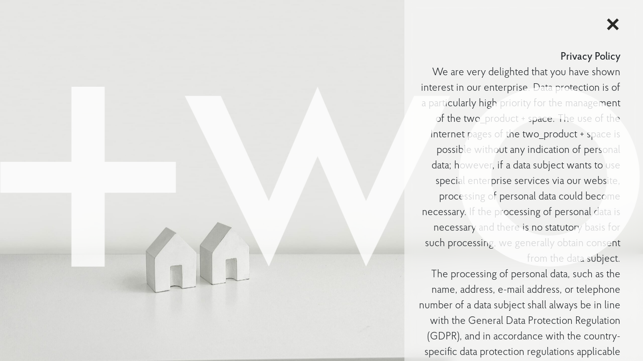

--- FILE ---
content_type: text/html; charset=UTF-8
request_url: https://two-space.com/en/privacy-4/
body_size: 13093
content:
<!DOCTYPE html>

<html
    lang="en-GB"    class=""
    style="padding-bottom: 0 !important;"
>

<head>
    <meta charset="UTF-8">
    <title>  privacy | two_space+product</title>
    <meta name="description" content="Wir sind ein interdisziplinäres Team aus Architekten, Innenarchitekten, Designern und gestalten nachhaltige Zukunftsszenarien für jede Art von Innen und Außenraum.">
    <meta name="viewport" content="width=device-width, initial-scale=1, user-scalable=no, shrink-to-fit=no">
    <link rel="pingback" href="https://two-space.com/xmlrpc.php">
    <link rel="apple-touch-icon" sizes="180x180" href="https://two-space.com/wp-content/themes/two/resources/img/favicon/apple-touch-icon.png">
    <link rel="icon" type="image/png" sizes="32x32" href="https://two-space.com/wp-content/themes/two/resources/img/favicon/favicon-32x32.png">
    <link rel="icon" type="image/png" sizes="16x16" href="https://two-space.com/wp-content/themes/two/resources/img/favicon/favicon-16x16.png">
    <link rel="manifest" href="https://two-space.com/wp-content/themes/two/resources/img/favicon/site.webmanifest">
    <link rel="mask-icon" href="https://two-space.com/wp-content/themes/two/resources/img/favicon/safari-pinned-tab.svg" color="#ffffff">
    <meta name="msapplication-TileColor" content="#ffffff">
    <meta name="theme-color" content="#ffffff">
<style id='global-styles-inline-css' type='text/css'>
:root{--wp--preset--aspect-ratio--square: 1;--wp--preset--aspect-ratio--4-3: 4/3;--wp--preset--aspect-ratio--3-4: 3/4;--wp--preset--aspect-ratio--3-2: 3/2;--wp--preset--aspect-ratio--2-3: 2/3;--wp--preset--aspect-ratio--16-9: 16/9;--wp--preset--aspect-ratio--9-16: 9/16;--wp--preset--color--black: #000000;--wp--preset--color--cyan-bluish-gray: #abb8c3;--wp--preset--color--white: #ffffff;--wp--preset--color--pale-pink: #f78da7;--wp--preset--color--vivid-red: #cf2e2e;--wp--preset--color--luminous-vivid-orange: #ff6900;--wp--preset--color--luminous-vivid-amber: #fcb900;--wp--preset--color--light-green-cyan: #7bdcb5;--wp--preset--color--vivid-green-cyan: #00d084;--wp--preset--color--pale-cyan-blue: #8ed1fc;--wp--preset--color--vivid-cyan-blue: #0693e3;--wp--preset--color--vivid-purple: #9b51e0;--wp--preset--gradient--vivid-cyan-blue-to-vivid-purple: linear-gradient(135deg,rgb(6,147,227) 0%,rgb(155,81,224) 100%);--wp--preset--gradient--light-green-cyan-to-vivid-green-cyan: linear-gradient(135deg,rgb(122,220,180) 0%,rgb(0,208,130) 100%);--wp--preset--gradient--luminous-vivid-amber-to-luminous-vivid-orange: linear-gradient(135deg,rgb(252,185,0) 0%,rgb(255,105,0) 100%);--wp--preset--gradient--luminous-vivid-orange-to-vivid-red: linear-gradient(135deg,rgb(255,105,0) 0%,rgb(207,46,46) 100%);--wp--preset--gradient--very-light-gray-to-cyan-bluish-gray: linear-gradient(135deg,rgb(238,238,238) 0%,rgb(169,184,195) 100%);--wp--preset--gradient--cool-to-warm-spectrum: linear-gradient(135deg,rgb(74,234,220) 0%,rgb(151,120,209) 20%,rgb(207,42,186) 40%,rgb(238,44,130) 60%,rgb(251,105,98) 80%,rgb(254,248,76) 100%);--wp--preset--gradient--blush-light-purple: linear-gradient(135deg,rgb(255,206,236) 0%,rgb(152,150,240) 100%);--wp--preset--gradient--blush-bordeaux: linear-gradient(135deg,rgb(254,205,165) 0%,rgb(254,45,45) 50%,rgb(107,0,62) 100%);--wp--preset--gradient--luminous-dusk: linear-gradient(135deg,rgb(255,203,112) 0%,rgb(199,81,192) 50%,rgb(65,88,208) 100%);--wp--preset--gradient--pale-ocean: linear-gradient(135deg,rgb(255,245,203) 0%,rgb(182,227,212) 50%,rgb(51,167,181) 100%);--wp--preset--gradient--electric-grass: linear-gradient(135deg,rgb(202,248,128) 0%,rgb(113,206,126) 100%);--wp--preset--gradient--midnight: linear-gradient(135deg,rgb(2,3,129) 0%,rgb(40,116,252) 100%);--wp--preset--font-size--small: 13px;--wp--preset--font-size--medium: 20px;--wp--preset--font-size--large: 36px;--wp--preset--font-size--x-large: 42px;--wp--preset--spacing--20: 0.44rem;--wp--preset--spacing--30: 0.67rem;--wp--preset--spacing--40: 1rem;--wp--preset--spacing--50: 1.5rem;--wp--preset--spacing--60: 2.25rem;--wp--preset--spacing--70: 3.38rem;--wp--preset--spacing--80: 5.06rem;--wp--preset--shadow--natural: 6px 6px 9px rgba(0, 0, 0, 0.2);--wp--preset--shadow--deep: 12px 12px 50px rgba(0, 0, 0, 0.4);--wp--preset--shadow--sharp: 6px 6px 0px rgba(0, 0, 0, 0.2);--wp--preset--shadow--outlined: 6px 6px 0px -3px rgb(255, 255, 255), 6px 6px rgb(0, 0, 0);--wp--preset--shadow--crisp: 6px 6px 0px rgb(0, 0, 0);}:where(.is-layout-flex){gap: 0.5em;}:where(.is-layout-grid){gap: 0.5em;}body .is-layout-flex{display: flex;}.is-layout-flex{flex-wrap: wrap;align-items: center;}.is-layout-flex > :is(*, div){margin: 0;}body .is-layout-grid{display: grid;}.is-layout-grid > :is(*, div){margin: 0;}:where(.wp-block-columns.is-layout-flex){gap: 2em;}:where(.wp-block-columns.is-layout-grid){gap: 2em;}:where(.wp-block-post-template.is-layout-flex){gap: 1.25em;}:where(.wp-block-post-template.is-layout-grid){gap: 1.25em;}.has-black-color{color: var(--wp--preset--color--black) !important;}.has-cyan-bluish-gray-color{color: var(--wp--preset--color--cyan-bluish-gray) !important;}.has-white-color{color: var(--wp--preset--color--white) !important;}.has-pale-pink-color{color: var(--wp--preset--color--pale-pink) !important;}.has-vivid-red-color{color: var(--wp--preset--color--vivid-red) !important;}.has-luminous-vivid-orange-color{color: var(--wp--preset--color--luminous-vivid-orange) !important;}.has-luminous-vivid-amber-color{color: var(--wp--preset--color--luminous-vivid-amber) !important;}.has-light-green-cyan-color{color: var(--wp--preset--color--light-green-cyan) !important;}.has-vivid-green-cyan-color{color: var(--wp--preset--color--vivid-green-cyan) !important;}.has-pale-cyan-blue-color{color: var(--wp--preset--color--pale-cyan-blue) !important;}.has-vivid-cyan-blue-color{color: var(--wp--preset--color--vivid-cyan-blue) !important;}.has-vivid-purple-color{color: var(--wp--preset--color--vivid-purple) !important;}.has-black-background-color{background-color: var(--wp--preset--color--black) !important;}.has-cyan-bluish-gray-background-color{background-color: var(--wp--preset--color--cyan-bluish-gray) !important;}.has-white-background-color{background-color: var(--wp--preset--color--white) !important;}.has-pale-pink-background-color{background-color: var(--wp--preset--color--pale-pink) !important;}.has-vivid-red-background-color{background-color: var(--wp--preset--color--vivid-red) !important;}.has-luminous-vivid-orange-background-color{background-color: var(--wp--preset--color--luminous-vivid-orange) !important;}.has-luminous-vivid-amber-background-color{background-color: var(--wp--preset--color--luminous-vivid-amber) !important;}.has-light-green-cyan-background-color{background-color: var(--wp--preset--color--light-green-cyan) !important;}.has-vivid-green-cyan-background-color{background-color: var(--wp--preset--color--vivid-green-cyan) !important;}.has-pale-cyan-blue-background-color{background-color: var(--wp--preset--color--pale-cyan-blue) !important;}.has-vivid-cyan-blue-background-color{background-color: var(--wp--preset--color--vivid-cyan-blue) !important;}.has-vivid-purple-background-color{background-color: var(--wp--preset--color--vivid-purple) !important;}.has-black-border-color{border-color: var(--wp--preset--color--black) !important;}.has-cyan-bluish-gray-border-color{border-color: var(--wp--preset--color--cyan-bluish-gray) !important;}.has-white-border-color{border-color: var(--wp--preset--color--white) !important;}.has-pale-pink-border-color{border-color: var(--wp--preset--color--pale-pink) !important;}.has-vivid-red-border-color{border-color: var(--wp--preset--color--vivid-red) !important;}.has-luminous-vivid-orange-border-color{border-color: var(--wp--preset--color--luminous-vivid-orange) !important;}.has-luminous-vivid-amber-border-color{border-color: var(--wp--preset--color--luminous-vivid-amber) !important;}.has-light-green-cyan-border-color{border-color: var(--wp--preset--color--light-green-cyan) !important;}.has-vivid-green-cyan-border-color{border-color: var(--wp--preset--color--vivid-green-cyan) !important;}.has-pale-cyan-blue-border-color{border-color: var(--wp--preset--color--pale-cyan-blue) !important;}.has-vivid-cyan-blue-border-color{border-color: var(--wp--preset--color--vivid-cyan-blue) !important;}.has-vivid-purple-border-color{border-color: var(--wp--preset--color--vivid-purple) !important;}.has-vivid-cyan-blue-to-vivid-purple-gradient-background{background: var(--wp--preset--gradient--vivid-cyan-blue-to-vivid-purple) !important;}.has-light-green-cyan-to-vivid-green-cyan-gradient-background{background: var(--wp--preset--gradient--light-green-cyan-to-vivid-green-cyan) !important;}.has-luminous-vivid-amber-to-luminous-vivid-orange-gradient-background{background: var(--wp--preset--gradient--luminous-vivid-amber-to-luminous-vivid-orange) !important;}.has-luminous-vivid-orange-to-vivid-red-gradient-background{background: var(--wp--preset--gradient--luminous-vivid-orange-to-vivid-red) !important;}.has-very-light-gray-to-cyan-bluish-gray-gradient-background{background: var(--wp--preset--gradient--very-light-gray-to-cyan-bluish-gray) !important;}.has-cool-to-warm-spectrum-gradient-background{background: var(--wp--preset--gradient--cool-to-warm-spectrum) !important;}.has-blush-light-purple-gradient-background{background: var(--wp--preset--gradient--blush-light-purple) !important;}.has-blush-bordeaux-gradient-background{background: var(--wp--preset--gradient--blush-bordeaux) !important;}.has-luminous-dusk-gradient-background{background: var(--wp--preset--gradient--luminous-dusk) !important;}.has-pale-ocean-gradient-background{background: var(--wp--preset--gradient--pale-ocean) !important;}.has-electric-grass-gradient-background{background: var(--wp--preset--gradient--electric-grass) !important;}.has-midnight-gradient-background{background: var(--wp--preset--gradient--midnight) !important;}.has-small-font-size{font-size: var(--wp--preset--font-size--small) !important;}.has-medium-font-size{font-size: var(--wp--preset--font-size--medium) !important;}.has-large-font-size{font-size: var(--wp--preset--font-size--large) !important;}.has-x-large-font-size{font-size: var(--wp--preset--font-size--x-large) !important;}
/*# sourceURL=global-styles-inline-css */
</style>
<link rel='stylesheet' id='typerocket-styles-redactor-css' href='https://two-space.com/wp-content/mu-plugins/typerocket-pro-v5/typerocket/wordpress/assets/typerocket/css/redactor.css?id=e30202fb48f7aae8b168&#038;ver=6.9' type='text/css' media='all' />
</head>
<title>privacy &#8211; two_space+product</title>
<meta name='robots' content='max-image-preview:large' />
<link rel="canonical" href="https://two-space.com/en/privacy-4/" />
<meta property="og:type" content="article" /><meta property="og:url" content="https://two-space.com/en/privacy-4/" /><meta name="twitter:card" content="summary" />
<link rel="alternate" type="application/rss+xml" title="two_space+product &raquo; privacy Comments Feed" href="https://two-space.com/en/privacy-4/feed/" />
<link rel="alternate" title="oEmbed (JSON)" type="application/json+oembed" href="https://two-space.com/wp-json/oembed/1.0/embed?url=https%3A%2F%2Ftwo-space.com%2Fen%2Fprivacy-4%2F" />
<link rel="alternate" title="oEmbed (XML)" type="text/xml+oembed" href="https://two-space.com/wp-json/oembed/1.0/embed?url=https%3A%2F%2Ftwo-space.com%2Fen%2Fprivacy-4%2F&#038;format=xml" />
<style id='wp-img-auto-sizes-contain-inline-css' type='text/css'>
img:is([sizes=auto i],[sizes^="auto," i]){contain-intrinsic-size:3000px 1500px}
/*# sourceURL=wp-img-auto-sizes-contain-inline-css */
</style>
<style id='wp-emoji-styles-inline-css' type='text/css'>

	img.wp-smiley, img.emoji {
		display: inline !important;
		border: none !important;
		box-shadow: none !important;
		height: 1em !important;
		width: 1em !important;
		margin: 0 0.07em !important;
		vertical-align: -0.1em !important;
		background: none !important;
		padding: 0 !important;
	}
/*# sourceURL=wp-emoji-styles-inline-css */
</style>
<style id='classic-theme-styles-inline-css' type='text/css'>
/*! This file is auto-generated */
.wp-block-button__link{color:#fff;background-color:#32373c;border-radius:9999px;box-shadow:none;text-decoration:none;padding:calc(.667em + 2px) calc(1.333em + 2px);font-size:1.125em}.wp-block-file__button{background:#32373c;color:#fff;text-decoration:none}
/*# sourceURL=/wp-includes/css/classic-themes.min.css */
</style>
<link rel='stylesheet' id='main-style-css' href='https://two-space.com/wp-content/themes/two/public/theme/theme.css?ver=6.9' type='text/css' media='all' />
<script type="text/javascript" src="https://two-space.com/wp-content/mu-plugins/typerocket-pro-v5/typerocket/wordpress/assets/typerocket/js/global.js?id=299b31f67ab20381e7c4&amp;ver=6.9" id="typerocket-scripts-global-js"></script>
<link rel="https://api.w.org/" href="https://two-space.com/wp-json/" /><link rel="alternate" title="JSON" type="application/json" href="https://two-space.com/wp-json/wp/v2/pages/2177" /><link rel="EditURI" type="application/rsd+xml" title="RSD" href="https://two-space.com/xmlrpc.php?rsd" />
<meta name="generator" content="WordPress 6.9" />
<link rel='shortlink' href='https://two-space.com/?p=2177' />
<!-- start Simple Custom CSS and JS -->
<style type="text/css">
/**
.post__info { max-width:476px}
.post__info-inner {padding: 0 33px 24px;}
.post__content .read-more-button {bottom: -40px;}

#zp-burger {right:40px!important;}
#zp-navigation .navigation-inner {padding-right:48px;}
**/</style>
<!-- end Simple Custom CSS and JS -->
<script>window.trHelpers = {site_uri: "https://two-space.com", nonce: "8a1d2d799f"}</script>		<style type="text/css" id="wp-custom-css">
			.grid-item__title {color:#ffffff!important;}
#zp-project-grid .grid-item__title {font-size:24px;}
.post__title {display:none;}

.zp-bubble .bubble-image {
height: 100%;
	max-height: 120px; }

.zp-bubble .bubble .slide.has-image .content .text {
margin-top: 9px;
}

html.is-logo-animation-small #zp-logo .logo__image-white {
opacity: 0.8;
}

.zp-bubble .bubble {opacity: 0.85;}

.zp-bubble .bubble .content {line-height:1.3em !important}


#zp-navigation .navigation-inner {
	font-size: 1.3rem;}

.navigation__sub-info {display:none!important;}


@media only screen and (max-width: 576px) {
#zp-navigation-legal .menu .menu-item > a {
letter-spacing:-0.5px;
font-size: 1.3rem;
line-height: 1.5;
}
}

@media (max-width: 375px){
.discover-button {
	font-size: 17px;
	line-height: 2;
}
#zp-navigation-legal .menu .menu-item > a {
font-size: 17px;
	line-height: 2;
}
}		</style>
		
<body class="wp-singular page-template-default page page-id-2177 wp-theme-two">

<!-- TODO: verwenden, wenn beim Page-Load am Anfang nichts aufblitzen soll -->
<!--<style>-->
<!--    html:not(.dom-content-loaded) {-->
<!--        display: none-->
<!--    }-->
<!--</style>-->


<div data-rocket-location-hash="8ed05e67b55b7df6444d5165c1333e77" id="zp-header" class="header">

    <div data-rocket-location-hash="96e6bc5aa4d4feabbfb759b1bfe76d78" class="header__inner">

        
<div data-rocket-location-hash="ff75aa61e401392678714cf02c4d2ae7" id="zp-logo" class="logo">

    <a class="logo__image-grey-home-link logo__image-link" href="https://two-space.com/en" data-no-swup>
        <img class="logo__image logo__image-white" src="https://two-space.com/wp-content/uploads/2022/02/logo-white.svg" alt="TWO - Startseite">
        <img class="logo__image logo__image-grey" src="https://two-space.com/wp-content/uploads/2022/03/logo-mask.svg" alt="TWO - Maske">
    </a>
    <div class="logo__image-mask-container"></div>

</div>        <button id="zp-burger" class="burger hidden">
    <div class="burger-line-container" style="transform: translate(0);">
        <div class="burger__line burger__line-1"></div>
        <div class="burger__line burger__line-2"></div>
        <div class="burger__line burger__line-3"></div>
    </div>

</button>        <nav id="zp-navigation" class="navigation">

    <div class="navigation-scroller">
        <div class="navigation-inner">
            <div class="navigation__menu">
                <div class="menu-navigation-en-container"><ul id="menu-navigation-en" class="menu"><li id="menu-item-123" class="menu-item menu-item-type-post_type menu-item-object-page menu-item-123"><a href="https://two-space.com/en/space-product-en/"><span class="menu-item__bold-placeholder">&nbsp;</span>space + product</a></li>
<li id="menu-item-133" class="menu-item menu-item-type-post_type menu-item-object-page menu-item-133"><a href="https://two-space.com/en/office-en/"><span class="menu-item__bold-placeholder">&nbsp;</span>office</a></li>
<li id="menu-item-303" class="menu-item menu-item-type-post_type menu-item-object-page menu-item-303"><a href="https://two-space.com/en/work-spirit-en/"><span class="menu-item__bold-placeholder">&nbsp;</span>philosophy</a></li>
<li id="menu-item-130" class="menu-item menu-item-type-post_type menu-item-object-page menu-item-130"><a href="https://two-space.com/en/claudia-de-bruyn-en/"><span class="menu-item__bold-placeholder">&nbsp;</span>Claudia de Bruyn</a></li>
<li id="menu-item-131" class="menu-item menu-item-type-post_type menu-item-object-page menu-item-131"><a href="https://two-space.com/en/awards-en/"><span class="menu-item__bold-placeholder">&nbsp;</span>awards</a></li>
<li id="menu-item-129" class="menu-item menu-item-type-post_type menu-item-object-page menu-item-129"><a href="https://two-space.com/en/contact-en/"><span class="menu-item__bold-placeholder">&nbsp;</span>contact</a></li>
</ul></div>            </div>
            <ul class="navigation__language-switcher">
                	<li class="lang-item lang-item-2 lang-item-de no-translation lang-item-first"><a lang="de-DE" hreflang="de-DE" href="https://two-space.com/de/">de</a></li>
	<li class="lang-item lang-item-5 lang-item-en current-lang"><a lang="en-GB" hreflang="en-GB" href="https://two-space.com/en/" aria-current="true">en</a></li>
            </ul>
            <div class="navigation__social">
                <a class="navigation__instagram-link" target="_blank" href="https://www.instagram.com/twospacegermany/?igshid=YmMyMTA2M2Y%3D">
                    <img class="navigation__instagram" alt="instagram" src="https://two-space.com/wp-content/uploads/2021/06/instagram-3.svg" />
                </a>
                <a class="navigation__instagram-link" target="_blank" href="https://www.linkedin.com/company/two-space-product/" style="opacity:transition: opacity 0.3s ease-in;transition-delay:1.3s;">
                    <img class="navigation__instagram" alt="instagram" src="/wp-content/uploads/linkedin_icon.svg"  />
                </a>
                <a class="navigation__facebook-link" target="_blank" href="https://www.facebook.com/Two_space-product-1089052501188610/">
                    <img class="navigation__facebook" alt="facebook" src="https://two-space.com/wp-content/uploads/2022/03/facebook_icon.svg" />
                </a>
                <a class="navigation__pinterest-link" target="_blank" href="https://www.pinterest.de/two_space/_created/">
                    <img class="navigation__pinterest" alt="pinterest" src="https://two-space.com/wp-content/uploads/2022/03/pinterest_icon.svg" />
                </a>
            </div>
            <div class="navigation__sub-info">two_space + product</div>
        </div>
    </div>
</nav>
    </div>

</div>
<div data-rocket-location-hash="ac05db0d14e5b0dc167ba50f172299b9" id="zp-loading-icon">

</div><div data-rocket-location-hash="6960406ae35e1921ba7ea28d121d8b08" id="swup" class="transition-fade">

    <main data-rocket-location-hash="1f3ceeab1289250bf2da1b75787bcfb2" id="zp-main" role="main" class="zp-main" data-post-type="page" data-post-id="2177" data-page-template-slug="" data-is-user-logged-in="">

<div data-rocket-location-hash="58a88f8d728b6aa755aaf95fe5f290d2" id="zp-page">

    
    
            <style>
            @media (max-width : 768px ) {
                #zp-background .background-image {
                    background-position: 30% !important;
                }
                #zp-background-video {
                    object-position: 30% !important;
                }
            }
        </style>
        
<div id="zp-background">
        <div class="background-image hidden" style="background-image: url(https://two-space.com/wp-content/uploads/2022/03/haus-1-scaled.jpg);">

    </div>
    </div>


        
        <aside class="post__info is-open">
            <div class="post__info-scroller">
                <div class="post__info-inner">
                    <h1 class="post__title">
    <!--                    -->                        privacy                    </h1>
                    <h2 class="post__subtitle">
    <!--                    -->                                            </h2>
                    <div class="post__content">
                                                    <p><strong>Privacy Policy</strong></p>
<p>We are very delighted that you have shown interest in our enterprise. Data protection is of a particularly high priority for the management of the two_product + space. The use of the Internet pages of the two_product + space is possible without any indication of personal data; however, if a data subject wants to use special enterprise services via our website, processing of personal data could become necessary. If the processing of personal data is necessary and there is no statutory basis for such processing, we generally obtain consent from the data subject.</p>
<p>The processing of personal data, such as the name, address, e-mail address, or telephone number of a data subject shall always be in line with the General Data Protection Regulation (GDPR), and in accordance with the country-specific data protection regulations applicable to the two_product + space. By means of this data protection declaration, our enterprise would like to inform the general public of the nature, scope, and purpose of the personal data we collect, use and process. Furthermore, data subjects are informed, by means of this data protection declaration, of the rights to which they are entitled.</p>
<p>As the controller, the two_product + space has implemented numerous technical and organizational measures to ensure the most complete protection of personal data processed through this website. However, Internet-based data transmissions may in principle have security gaps, so absolute protection may not be guaranteed. For this reason, every data subject is free to transfer personal data to us via alternative means, e.g. by telephone.</p>
<ol>
<li><strong> Definitions</strong></li>
</ol>
<p>The data protection declaration of the two_product + space is based on the terms used by the European legislator for the adoption of the General Data Protection Regulation (GDPR). Our data protection declaration should be legible and understandable for the general public, as well as our customers and business partners. To ensure this, we would like to first explain the terminology used.</p>
<p>In this data protection declaration, we use, inter alia, the following terms:</p>
<ul>
<li><strong>a)    Personal data</strong></li>
</ul>
<p>Personal data means any information relating to an identified or identifiable natural person (“data subject”). An identifiable natural person is one who can be identified, directly or indirectly, in particular by reference to an identifier such as a name, an identification number, location data, an online identifier or to one or more factors specific to the physical, physiological, genetic, mental, economic, cultural or social identity of that natural person.</p>
<ul>
<li><strong>b) Data subject</strong></li>
</ul>
<p>Data subject is any identified or identifiable natural person, whose personal data is processed by the controller responsible for the processing.</p>
<ul>
<li><strong>c)    Processing</strong></li>
</ul>
<p>Processing is any operation or set of operations which is performed on personal data or on sets of personal data, whether or not by automated means, such as collection, recording, organisation, structuring, storage, adaptation or alteration, retrieval, consultation, use, disclosure by transmission, dissemination or otherwise making available, alignment or combination, restriction, erasure or destruction.</p>
<ul>
<li><strong>d)    Restriction of processing</strong></li>
</ul>
<p>Restriction of processing is the marking of stored personal data with the aim of limiting their processing in the future.</p>
<ul>
<li><strong>e)    Profiling</strong></li>
</ul>
<p>Profiling means any form of automated processing of personal data consisting of the use of personal data to evaluate certain personal aspects relating to a natural person, in particular to analyse or predict aspects concerning that natural person&#8217;s performance at work, economic situation, health, personal preferences, interests, reliability, behaviour, location or movements.</p>
<ul>
<li><strong>f)     Pseudonymisation</strong></li>
</ul>
<p>Pseudonymisation is the processing of personal data in such a manner that the personal data can no longer be attributed to a specific data subject without the use of additional information, provided that such additional information is kept separately and is subject to technical and organisational measures to ensure that the personal data are not attributed to an identified or identifiable natural person.</p>
<ul>
<li><strong>g)    Controller or controller responsible for the processing</strong></li>
</ul>
<p>Controller or controller responsible for the processing is the natural or legal person, public authority, agency or other body which, alone or jointly with others, determines the purposes and means of the processing of personal data; where the purposes and means of such processing are determined by Union or Member State law, the controller or the specific criteria for its nomination may be provided for by Union or Member State law.</p>
<ul>
<li><strong>h)    Processor</strong></li>
</ul>
<p>Processor is a natural or legal person, public authority, agency or other body which processes personal data on behalf of the controller.</p>
<ul>
<li><strong>i)      Recipient</strong></li>
</ul>
<p>Recipient is a natural or legal person, public authority, agency or another body, to which the personal data are disclosed, whether a third party or not. However, public authorities which may receive personal data in the framework of a particular inquiry in accordance with Union or Member State law shall not be regarded as recipients; the processing of those data by those public authorities shall be in compliance with the applicable data protection rules according to the purposes of the processing.</p>
<ul>
<li><strong>j)      Third party</strong></li>
</ul>
<p>Third party is a natural or legal person, public authority, agency or body other than the data subject, controller, processor and persons who, under the direct authority of the controller or processor, are authorised to process personal data.</p>
<ul>
<li><strong>k)    Consent</strong></li>
</ul>
<p>Consent of the data subject is any freely given, specific, informed and unambiguous indication of the data subject&#8217;s wishes by which he or she, by a statement or by a clear affirmative action, signifies agreement to the processing of personal data relating to him or her.</p>
<ol start="2">
<li><strong> Name and Address of the controller</strong></li>
</ol>
<p>Controller for the purposes of the General Data Protection Regulation (GDPR), other data protection laws applicable in Member states of the European Union and other provisions related to data protection is:</p>
<p>two_product + space</p>
<p>Papiermühlenweg 74</p>
<p>40882 Ratingen</p>
<p>Deutschland</p>
<p>Phone: 02102 892192 0</p>
<p>Email: <a href="mailto:info@two-space.com">info@two-space.com</a>; <a href="mailto:info@two-product.com">info@two-product.com</a></p>
<p>Website: <a href="http://www.two-space.com">www.two-space.com</a>; <a href="http://www.two-product.com">www.two-product.com</a></p>
<ol start="3">
<li><strong> Collection of general data and information</strong></li>
</ol>
<p>The website of the two_product + space collects a series of general data and information when a data subject or automated system calls up the website. This general data and information are stored in the server log files. Collected may be (1) the browser types and versions used, (2) the operating system used by the accessing system, (3) the website from which an accessing system reaches our website (so-called referrers), (4) the sub-websites, (5) the date and time of access to the Internet site, (6) an Internet protocol address (IP address), (7) the Internet service provider of the accessing system, and (8) any other similar data and information that may be used in the event of attacks on our information technology systems.</p>
<p>When using these general data and information, the two_product + space does not draw any conclusions about the data subject. Rather, this information is needed to (1) deliver the content of our website correctly, (2) optimize the content of our website as well as its advertisement, (3) ensure the long-term viability of our information technology systems and website technology, and (4) provide law enforcement authorities with the information necessary for criminal prosecution in case of a cyber-attack. Therefore, the two_product + space analyzes anonymously collected data and information statistically, with the aim of increasing the data protection and data security of our enterprise, and to ensure an optimal level of protection for the personal data we process. The anonymous data of the server log files are stored separately from all personal data provided by a data subject.</p>
<ol start="4">
<li><strong> Routine erasure and blocking of personal data</strong></li>
</ol>
<p>The data controller shall process and store the personal data of the data subject only for the period necessary to achieve the purpose of storage, or as far as this is granted by the European legislator or other legislators in laws or regulations to which the controller is subject to.</p>
<p>If the storage purpose is not applicable, or if a storage period prescribed by the European legislator or another competent legislator expires, the personal data are routinely blocked or erased in accordance with legal requirements.</p>
<ol start="5">
<li><strong> Rights of the data subject</strong></li>
</ol>
<ul>
<li><strong>a) Right of confirmation</strong></li>
</ul>
<p>Each data subject shall have the right granted by the European legislator to obtain from the controller the confirmation as to whether or not personal data concerning him or her are being processed. If a data subject wishes to avail himself of this right of confirmation, he or she may, at any time, contact any employee of the controller.</p>
<ul>
<li><strong>b) Right of access</strong></li>
</ul>
<p>Each data subject shall have the right granted by the European legislator to obtain from the controller free information about his or her personal data stored at any time and a copy of this information. Furthermore, the European directives and regulations grant the data subject access to the following information:</p>
<ul>
<li>
<ul>
<li>the purposes of the processing;</li>
<li>the categories of personal data concerned;</li>
<li>the recipients or categories of recipients to whom the personal data have been or will be disclosed, in particular recipients in third countries or international organisations;</li>
<li>where possible, the envisaged period for which the personal data will be stored, or, if not possible, the criteria used to determine that period;</li>
<li>the existence of the right to request from the controller rectification or erasure of personal data, or restriction of processing of personal data concerning the data subject, or to object to such processing;</li>
<li>the existence of the right to lodge a complaint with a supervisory authority;</li>
<li>where the personal data are not collected from the data subject, any available information as to their source;</li>
<li>the existence of automated decision-making, including profiling, referred to in Article 22(1) and (4) of the GDPR and, at least in those cases, meaningful information about the logic involved, as well as the significance and envisaged consequences of such processing for the data subject.</li>
</ul>
</li>
</ul>
<p>Furthermore, the data subject shall have a right to obtain information as to whether personal data are transferred to a third country or to an international organisation. Where this is the case, the data subject shall have the right to be informed of the appropriate safeguards relating to the transfer.</p>
<p>If a data subject wishes to avail himself of this right of access, he or she may, at any time, contact any employee of the controller.</p>
<ul>
<li><strong>c) Right to rectification </strong></li>
</ul>
<p>Each data subject shall have the right granted by the European legislator to obtain from the controller without undue delay the rectification of inaccurate personal data concerning him or her. Taking into account the purposes of the processing, the data subject shall have the right to have incomplete personal data completed, including by means of providing a supplementary statement.</p>
<p>If a data subject wishes to exercise this right to rectification, he or she may, at any time, contact any employee of the controller.</p>
<ul>
<li><strong>d) Right to erasure (Right to be forgotten) </strong></li>
</ul>
<p>Each data subject shall have the right granted by the European legislator to obtain from the controller the erasure of personal data concerning him or her without undue delay, and the controller shall have the obligation to erase personal data without undue delay where one of the following grounds applies, as long as the processing is not necessary:</p>
<ul>
<li>
<ul>
<li>The personal data are no longer necessary in relation to the purposes for which they were collected or otherwise processed.</li>
<li>The data subject withdraws consent to which the processing is based according to point (a) of Article 6(1) of the GDPR, or point (a) of Article 9(2) of the GDPR, and where there is no other legal ground for the processing.</li>
<li>The data subject objects to the processing pursuant to Article 21(1) of the GDPR and there are no overriding legitimate grounds for the processing, or the data subject objects to the processing pursuant to Article 21(2) of the GDPR.</li>
<li>The personal data have been unlawfully processed.</li>
<li>The personal data must be erased for compliance with a legal obligation in Union or Member State law to which the controller is subject.</li>
<li>The personal data have been collected in relation to the offer of information society services referred to in Article 8(1) of the GDPR.</li>
</ul>
</li>
</ul>
<p>If one of the aforementioned reasons applies, and a data subject wishes to request the erasure of personal data stored by the two_product + space, he or she may, at any time, contact any employee of the controller. An employee of two_product + space shall promptly ensure that the erasure request is complied with immediately.</p>
<p>Where the controller has made personal data public and is obliged pursuant to Article 17(1) to erase the personal data, the controller, taking account of available technology and the cost of implementation, shall take reasonable steps, including technical measures, to inform other controllers processing the personal data that the data subject has requested erasure by such controllers of any links to, or copy or replication of, those personal data, as far as processing is not required. An employees of the two_product + space will arrange the necessary measures in individual cases.</p>
<ul>
<li><strong>e) Right of restriction of processing</strong></li>
</ul>
<p>Each data subject shall have the right granted by the European legislator to obtain from the controller restriction of processing where one of the following applies:</p>
<ul>
<li>
<ul>
<li>The accuracy of the personal data is contested by the data subject, for a period enabling the controller to verify the accuracy of the personal data.</li>
<li>The processing is unlawful and the data subject opposes the erasure of the personal data and requests instead the restriction of their use instead.</li>
<li>The controller no longer needs the personal data for the purposes of the processing, but they are required by the data subject for the establishment, exercise or defence of legal claims.</li>
<li>The data subject has objected to processing pursuant to Article 21(1) of the GDPR pending the verification whether the legitimate grounds of the controller override those of the data subject.</li>
</ul>
</li>
</ul>
<p>If one of the aforementioned conditions is met, and a data subject wishes to request the restriction of the processing of personal data stored by the two_product + space, he or she may at any time contact any employee of the controller. The employee of the two_product + space will arrange the restriction of the processing.</p>
<ul>
<li><strong>f) Right to data portability</strong></li>
</ul>
<p>Each data subject shall have the right granted by the European legislator, to receive the personal data concerning him or her, which was provided to a controller, in a structured, commonly used and machine-readable format. He or she shall have the right to transmit those data to another controller without hindrance from the controller to which the personal data have been provided, as long as the processing is based on consent pursuant to point (a) of Article 6(1) of the GDPR or point (a) of Article 9(2) of the GDPR, or on a contract pursuant to point (b) of Article 6(1) of the GDPR, and the processing is carried out by automated means, as long as the processing is not necessary for the performance of a task carried out in the public interest or in the exercise of official authority vested in the controller.</p>
<p>Furthermore, in exercising his or her right to data portability pursuant to Article 20(1) of the GDPR, the data subject shall have the right to have personal data transmitted directly from one controller to another, where technically feasible and when doing so does not adversely affect the rights and freedoms of others.</p>
<p>In order to assert the right to data portability, the data subject may at any time contact any employee of the two_product + space.</p>
<ul>
<li><strong>g) Right to object</strong></li>
</ul>
<p>Each data subject shall have the right granted by the European legislator to object, on grounds relating to his or her particular situation, at any time, to processing of personal data concerning him or her, which is based on point (e) or (f) of Article 6(1) of the GDPR. This also applies to profiling based on these provisions.</p>
<p>The two_product + space shall no longer process the personal data in the event of the objection, unless we can demonstrate compelling legitimate grounds for the processing which override the interests, rights and freedoms of the data subject, or for the establishment, exercise or defence of legal claims.</p>
<p>If the two_product + space processes personal data for direct marketing purposes, the data subject shall have the right to object at any time to processing of personal data concerning him or her for such marketing. This applies to profiling to the extent that it is related to such direct marketing. If the data subject objects to the two_product + space to the processing for direct marketing purposes, the two_product + space will no longer process the personal data for these purposes.</p>
<p>In addition, the data subject has the right, on grounds relating to his or her particular situation, to object to processing of personal data concerning him or her by the two_product + space for scientific or historical research purposes, or for statistical purposes pursuant to Article 89(1) of the GDPR, unless the processing is necessary for the performance of a task carried out for reasons of public interest.</p>
<p>In order to exercise the right to object, the data subject may contact any employee of the two_product + space. In addition, the data subject is free in the context of the use of information society services, and notwithstanding Directive 2002/58/EC, to use his or her right to object by automated means using technical specifications.</p>
<ul>
<li><strong>h) Automated individual decision-making, including profiling</strong></li>
</ul>
<p>Each data subject shall have the right granted by the European legislator not to be subject to a decision based solely on automated processing, including profiling, which produces legal effects concerning him or her, or similarly significantly affects him or her, as long as the decision (1) is not is necessary for entering into, or the performance of, a contract between the data subject and a data controller, or (2) is not authorised by Union or Member State law to which the controller is subject and which also lays down suitable measures to safeguard the data subject&#8217;s rights and freedoms and legitimate interests, or (3) is not based on the data subject&#8217;s explicit consent.</p>
<p>If the decision (1) is necessary for entering into, or the performance of, a contract between the data subject and a data controller, or (2) it is based on the data subject&#8217;s explicit consent, the two_product + space shall implement suitable measures to safeguard the data subject&#8217;s rights and freedoms and legitimate interests, at least the right to obtain human intervention on the part of the controller, to express his or her point of view and contest the decision.</p>
<p>If the data subject wishes to exercise the rights concerning automated individual decision-making, he or she may, at any time, contact any employee of the two_product + space.</p>
<ul>
<li><strong>i) Right to withdraw data protection consent </strong></li>
</ul>
<p>Each data subject shall have the right granted by the European legislator to withdraw his or her consent to processing of his or her personal data at any time.</p>
<p>If the data subject wishes to exercise the right to withdraw the consent, he or she may, at any time, contact any employee of the two_product + space.</p>
<ol start="6">
<li><strong> Legal basis for the processing </strong></li>
</ol>
<p>Art. 6(1) lit. a GDPR serves as the legal basis for processing operations for which we obtain consent for a specific processing purpose. If the processing of personal data is necessary for the performance of a contract to which the data subject is party, as is the case, for example, when processing operations are necessary for the supply of goods or to provide any other service, the processing is based on Article 6(1) lit. b GDPR. The same applies to such processing operations which are necessary for carrying out pre-contractual measures, for example in the case of inquiries concerning our products or services. Is our company subject to a legal obligation by which processing of personal data is required, such as for the fulfillment of tax obligations, the processing is based on Art. 6(1) lit. c GDPR. In rare cases, the processing of personal data may be necessary to protect the vital interests of the data subject or of another natural person. This would be the case, for example, if a visitor were injured in our company and his name, age, health insurance data or other vital information would have to be passed on to a doctor, hospital or other third party. Then the processing would be based on Art. 6(1) lit. d GDPR. Finally, processing operations could be based on Article 6(1) lit. f GDPR. This legal basis is used for processing operations which are not covered by any of the abovementioned legal grounds, if processing is necessary for the purposes of the legitimate interests pursued by our company or by a third party, except where such interests are overridden by the interests or fundamental rights and freedoms of the data subject which require protection of personal data. Such processing operations are particularly permissible because they have been specifically mentioned by the European legislator. He considered that a legitimate interest could be assumed if the data subject is a client of the controller (Recital 47 Sentence 2 GDPR).</p>
<ol start="7">
<li><strong> The legitimate interests pursued by the controller or by a third party</strong></li>
</ol>
<p>Where the processing of personal data is based on Article 6(1) lit. f GDPR our legitimate interest is to carry out our business in favor of the well-being of all our employees and the shareholders.</p>
<ol start="8">
<li><strong> Period for which the personal data will be stored</strong></li>
</ol>
<p>The criteria used to determine the period of storage of personal data is the respective statutory retention period. After expiration of that period, the corresponding data is routinely deleted, as long as it is no longer necessary for the fulfillment of the contract or the initiation of a contract.</p>
<ol start="9">
<li><strong> Provision of personal data as statutory or contractual requirement; Requirement necessary to enter into a contract; Obligation of the data subject to provide the personal data; possible consequences of failure to provide such data </strong></li>
</ol>
<p>We clarify that the provision of personal data is partly required by law (e.g. tax regulations) or can also result from contractual provisions (e.g. information on the contractual partner). Sometimes it may be necessary to conclude a contract that the data subject provides us with personal data, which must subsequently be processed by us. The data subject is, for example, obliged to provide us with personal data when our company signs a contract with him or her. The non-provision of the personal data would have the consequence that the contract with the data subject could not be concluded. Before personal data is provided by the data subject, the data subject must contact any employee. The employee clarifies to the data subject whether the provision of the personal data is required by law or contract or is necessary for the conclusion of the contract, whether there is an obligation to provide the personal data and the consequences of non-provision of the personal data.</p>
<ol start="10">
<li><strong> Existence of automated decision-making</strong></li>
</ol>
<p>As a responsible company, we do not use automatic decision-making or profiling.</p>
<p>This Privacy Policy has been generated by the Privacy Policy Generator of the <a href="https://dg-datenschutz.de/services/external-data-protection-officer/?lang=en">External Data Protection Officers</a> that was developed in cooperation with the <a href="https://www.wbs-law.de/eng/practice-areas/media-law/">Media Law Lawyers</a> from WBS-LAW.</p>
<p>&nbsp;</p>
                                            </div>
                </div>
            </div>
        </aside>

                    <button class="discover-button hidden">discover</button>
        
    
</div></main>  <!-- zp-main -->

<nav id="zp-navigation-legal" class="navigation-legal">
    <div class="menu-rechtliches-en-container"><ul id="menu-rechtliches-en" class="menu"><li id="menu-item-427" class="menu-item menu-item-type-post_type menu-item-object-page menu-item-privacy-policy menu-item-427"><a rel="privacy-policy" href="https://two-space.com/en/privacy-en/">privacy</a></li>
<li id="menu-item-426" class="menu-item menu-item-type-post_type menu-item-object-page menu-item-426"><a href="https://two-space.com/en/imprint-en/">imprint</a></li>
</ul></div></nav><footer data-rocket-location-hash="990073ee64b26436aceff4114d86055e" id="zp-footer">



</footer>
<script type="speculationrules">
{"prefetch":[{"source":"document","where":{"and":[{"href_matches":"/*"},{"not":{"href_matches":["/wp-*.php","/wp-admin/*","/wp-content/uploads/*","/wp-content/*","/wp-content/plugins/*","/wp-content/themes/two/*","/*\\?(.+)"]}},{"not":{"selector_matches":"a[rel~=\"nofollow\"]"}},{"not":{"selector_matches":".no-prefetch, .no-prefetch a"}}]},"eagerness":"conservative"}]}
</script>
<script type="text/javascript" id="pll_cookie_script-js-after">
/* <![CDATA[ */
(function() {
				var expirationDate = new Date();
				expirationDate.setTime( expirationDate.getTime() + 31536000 * 1000 );
				document.cookie = "pll_language=en; expires=" + expirationDate.toUTCString() + "; path=/; secure; SameSite=Lax";
			}());

//# sourceURL=pll_cookie_script-js-after
/* ]]> */
</script>
<script type="text/javascript" src="https://two-space.com/wp-content/themes/two/public/theme/theme.js?ver=6.9" id="main-script-js"></script>
<!-- start Simple Custom CSS and JS -->
<script type="text/javascript">
</script>
<!-- end Simple Custom CSS and JS -->

</div> <!-- swup -->
<script>var rocket_beacon_data = {"ajax_url":"https:\/\/two-space.com\/wp-admin\/admin-ajax.php","nonce":"44f76d1d54","url":"https:\/\/two-space.com\/en\/privacy-4","is_mobile":false,"width_threshold":1600,"height_threshold":700,"delay":500,"debug":null,"status":{"atf":true,"lrc":true,"preconnect_external_domain":true},"elements":"img, video, picture, p, main, div, li, svg, section, header, span","lrc_threshold":1800,"preconnect_external_domain_elements":["link","script","iframe"],"preconnect_external_domain_exclusions":["static.cloudflareinsights.com","rel=\"profile\"","rel=\"preconnect\"","rel=\"dns-prefetch\"","rel=\"icon\""]}</script><script data-name="wpr-wpr-beacon" src='https://two-space.com/wp-content/plugins/wp-rocket/assets/js/wpr-beacon.min.js' async></script></body>
</html>

<!-- This website is like a Rocket, isn't it? Performance optimized by WP Rocket. Learn more: https://wp-rocket.me -->

--- FILE ---
content_type: text/css; charset=utf-8
request_url: https://two-space.com/wp-content/themes/two/public/theme/theme.css?ver=6.9
body_size: 5445
content:
:root {
  --blue: #007bff;
  --indigo: #6610f2;
  --purple: #6f42c1;
  --pink: #e83e8c;
  --red: #dc3545;
  --orange: #fd7e14;
  --yellow: #ffc107;
  --green: #28a745;
  --teal: #20c997;
  --cyan: #17a2b8;
  --white: #fff;
  --gray: #6c757d;
  --gray-dark: #343a40;
  --primary: #007bff;
  --secondary: #6c757d;
  --success: #28a745;
  --info: #17a2b8;
  --warning: #ffc107;
  --danger: #dc3545;
  --light: #f8f9fa;
  --dark: #343a40;
  --breakpoint-xss: 0;
  --breakpoint-xs: 360px;
  --breakpoint-sm: 576px;
  --breakpoint-md: 768px;
  --breakpoint-lg: 992px;
  --breakpoint-xl: 1200px;
  --breakpoint-xxl: 1440px;
  --breakpoint-xxxl: 1600px;
  --font-family-sans-serif: zp-font, -apple-system, BlinkMacSystemFont, "Segoe UI", Roboto, "Helvetica Neue", Arial, "Noto Sans", "Liberation Sans", sans-serif, "Apple Color Emoji", "Segoe UI Emoji", "Segoe UI Symbol", "Noto Color Emoji";
  --font-family-monospace: SFMono-Regular, Menlo, Monaco, Consolas, "Liberation Mono", "Courier New", monospace;
}

*,
*::before,
*::after {
  box-sizing: border-box;
}

html {
  font-family: sans-serif;
  line-height: 1.15;
  -webkit-text-size-adjust: 100%;
  -webkit-tap-highlight-color: rgba(42, 42, 39, 0);
}

article, aside, figcaption, figure, footer, header, hgroup, main, nav, section {
  display: block;
}

body {
  margin: 0;
  font-family: zp-font, -apple-system, BlinkMacSystemFont, "Segoe UI", Roboto, "Helvetica Neue", Arial, "Noto Sans", "Liberation Sans", sans-serif, "Apple Color Emoji", "Segoe UI Emoji", "Segoe UI Symbol", "Noto Color Emoji";
  font-size: 1.3rem;
  font-weight: 400;
  line-height: 1.5;
  color: #212529;
  text-align: left;
  background-color: #ededed;
}
@media (max-width: 1200px) {
  body {
    font-size: calc(1.255rem + 0.06vw);
  }
}

[tabindex="-1"]:focus:not(:focus-visible) {
  outline: 0 !important;
}

hr {
  box-sizing: content-box;
  height: 0;
  overflow: visible;
}

h1, h2, h3, h4, h5, h6 {
  margin-top: 0;
  margin-bottom: 0.5rem;
}

p {
  margin-top: 0;
  margin-bottom: 1rem;
}

abbr[title],
abbr[data-original-title] {
  text-decoration: underline;
  -webkit-text-decoration: underline dotted;
          text-decoration: underline dotted;
  cursor: help;
  border-bottom: 0;
  -webkit-text-decoration-skip-ink: none;
          text-decoration-skip-ink: none;
}

address {
  margin-bottom: 1rem;
  font-style: normal;
  line-height: inherit;
}

ol,
ul,
dl {
  margin-top: 0;
  margin-bottom: 1rem;
}

ol ol,
ul ul,
ol ul,
ul ol {
  margin-bottom: 0;
}

dt {
  font-weight: 700;
}

dd {
  margin-bottom: 0.5rem;
  margin-left: 0;
}

blockquote {
  margin: 0 0 1rem;
}

b,
strong {
  font-weight: bolder;
}

small {
  font-size: 80%;
}

sub,
sup {
  position: relative;
  font-size: 75%;
  line-height: 0;
  vertical-align: baseline;
}

sub {
  bottom: -0.25em;
}

sup {
  top: -0.5em;
}

a {
  color: #007bff;
  text-decoration: none;
  background-color: transparent;
}
a:hover {
  color: #0056b3;
  text-decoration: underline;
}

a:not([href]):not([class]) {
  color: inherit;
  text-decoration: none;
}
a:not([href]):not([class]):hover {
  color: inherit;
  text-decoration: none;
}

pre,
code,
kbd,
samp {
  font-family: SFMono-Regular, Menlo, Monaco, Consolas, "Liberation Mono", "Courier New", monospace;
  font-size: 1em;
}

pre {
  margin-top: 0;
  margin-bottom: 1rem;
  overflow: auto;
  -ms-overflow-style: scrollbar;
}

figure {
  margin: 0 0 1rem;
}

img {
  vertical-align: middle;
  border-style: none;
}

svg {
  overflow: hidden;
  vertical-align: middle;
}

table {
  border-collapse: collapse;
}

caption {
  padding-top: 0.75rem;
  padding-bottom: 0.75rem;
  color: #6c757d;
  text-align: left;
  caption-side: bottom;
}

th {
  text-align: inherit;
  text-align: -webkit-match-parent;
}

label {
  display: inline-block;
  margin-bottom: 0.5rem;
}

button {
  border-radius: 0;
}

button:focus:not(:focus-visible) {
  outline: 0;
}

input,
button,
select,
optgroup,
textarea {
  margin: 0;
  font-family: inherit;
  font-size: inherit;
  line-height: inherit;
}

button,
input {
  overflow: visible;
}

button,
select {
  text-transform: none;
}

[role=button] {
  cursor: pointer;
}

select {
  word-wrap: normal;
}

button,
[type=button],
[type=reset],
[type=submit] {
  -webkit-appearance: button;
}

button:not(:disabled),
[type=button]:not(:disabled),
[type=reset]:not(:disabled),
[type=submit]:not(:disabled) {
  cursor: pointer;
}

button::-moz-focus-inner,
[type=button]::-moz-focus-inner,
[type=reset]::-moz-focus-inner,
[type=submit]::-moz-focus-inner {
  padding: 0;
  border-style: none;
}

input[type=radio],
input[type=checkbox] {
  box-sizing: border-box;
  padding: 0;
}

textarea {
  overflow: auto;
  resize: vertical;
}

fieldset {
  min-width: 0;
  padding: 0;
  margin: 0;
  border: 0;
}

legend {
  display: block;
  width: 100%;
  max-width: 100%;
  padding: 0;
  margin-bottom: 0.5rem;
  font-size: 1.5rem;
  line-height: inherit;
  color: inherit;
  white-space: normal;
}
@media (max-width: 1200px) {
  legend {
    font-size: calc(1.275rem + 0.3vw);
  }
}

progress {
  vertical-align: baseline;
}

[type=number]::-webkit-inner-spin-button,
[type=number]::-webkit-outer-spin-button {
  height: auto;
}

[type=search] {
  outline-offset: -2px;
  -webkit-appearance: none;
}

[type=search]::-webkit-search-decoration {
  -webkit-appearance: none;
}

::-webkit-file-upload-button {
  font: inherit;
  -webkit-appearance: button;
}

output {
  display: inline-block;
}

summary {
  display: list-item;
  cursor: pointer;
}

template {
  display: none;
}

[hidden] {
  display: none !important;
}

:root {
  --breakpoint-labels: xss, xs, sm, md, lg, xl, xxl, xxxl;
}

@font-face {
  font-family: "zp-font";
  src: url("./../../resources/fonts/ProbaPro-Light/font.woff2") format("woff2"), url("./../../resources/fonts/ProbaPro-Light/font.woff") format("woff");
}
@font-face {
  font-family: "zp-font";
  src: url("./../../resources/fonts/ProbaPro-Medium/font.woff2") format("woff2"), url("./../../resources/fonts/ProbaPro-Medium/font.woff") format("woff");
  font-weight: bold;
}
@font-face {
  font-family: "zp-font";
  src: url("./../../resources/fonts/Italic/ProbaPro-Italic/font.woff2") format("woff2"), url("./../../resources/fonts/Italic/ProbaPro-Italic/font.woff") format("woff");
  font-style: italic;
}
html {
  overflow: hidden !important;
  pointer-events: none;
  margin: 0;
  padding: 0;
  width: 100vw !important;
  height: 100vh !important;
  position: absolute;
  left: 0;
  top: 0;
  opacity: 0;
  transition: opacity 0.2s ease-out;
}
html.is-logo-animation-end {
  pointer-events: auto;
}
html.dom-content-loaded {
  opacity: 1;
}

body {
  margin: 0;
  padding: 0;
  overflow: hidden;
  width: 100vw;
  height: 100vh;
  position: absolute;
  left: 0;
  top: 0;
}
@media (max-width: 768px) {
  body {
    /*font-size: $font-size-md;
    line-height: $line-height-md;*/
  }
}

#zp-main,
#zp-page,
#swup {
  overflow: hidden !important;
  width: 100vw !important;
  height: 100vh !important;
}

h1, h2, h3, h4, h5 {
  font-weight: bold;
}

p {
  margin-bottom: 0;
}

button {
  border: none;
  background-color: transparent;
  color: #2a2a27;
}
button:focus {
  outline: none;
}

ul {
  list-style: none;
  margin: 0;
}

a {
  color: #2a2a27;
}
a:hover {
  text-decoration: none;
  color: #2a2a27;
}

/* width */
::-webkit-scrollbar {
  /**width: 10px;**/
}

/* Track */
/* Handle */
::-webkit-scrollbar-thumb {
  background: #bababa;
}

::-moz-selection {
  background-color: #bababa;
}

::selection {
  background-color: #bababa;
}

.transition-fade {
  transition: 0.4s 0.35s;
  opacity: 1;
}

html.is-animating .transition-fade {
  opacity: 0;
}

#zp-loading-icon {
  display: none;
  position: absolute;
  top: 50%;
  left: 50%;
  transform: translate(-50%, -50%);
  width: 200px;
  height: 200px;
  z-index: -1;
  opacity: 0;
  transition: opacity 0.2s;
  pointer-events: none;
}
#zp-loading-icon::before, #zp-loading-icon::after {
  content: "";
  position: absolute;
  top: 50%;
  left: 50%;
  width: 100%;
  height: 16px;
  background-color: #bababa;
}
#zp-loading-icon::before {
  transform: translate(-50%, -50%);
  -webkit-animation: rotate-before 6s infinite linear;
          animation: rotate-before 6s infinite linear;
}
#zp-loading-icon::after {
  transform: translate(-50%, -50%) rotate(90deg);
  -webkit-animation: rotate-after 6s infinite linear;
          animation: rotate-after 6s infinite linear;
}
@-webkit-keyframes rotate-before {
  0% {
    transform: translate(-50%, -50%) rotate(0deg);
  }
  100% {
    transform: translate(-50%, -50%) rotate(360deg);
  }
}
@keyframes rotate-before {
  0% {
    transform: translate(-50%, -50%) rotate(0deg);
  }
  100% {
    transform: translate(-50%, -50%) rotate(360deg);
  }
}
@-webkit-keyframes rotate-after {
  0% {
    transform: translate(-50%, -50%) rotate(90deg);
  }
  100% {
    transform: translate(-50%, -50%) rotate(450deg);
  }
}
@keyframes rotate-after {
  0% {
    transform: translate(-50%, -50%) rotate(90deg);
  }
  100% {
    transform: translate(-50%, -50%) rotate(450deg);
  }
}
@-webkit-keyframes opacity {
  0% {
    opacity: 0;
  }
  100% {
    opacity: 1;
  }
}
@keyframes opacity {
  0% {
    opacity: 0;
  }
  100% {
    opacity: 1;
  }
}
html.is-changing #zp-loading-icon {
  opacity: 1;
  z-index: 1;
  transition: opacity 0.5s 0.75s;
}

#zp-logo {
  position: fixed;
  top: 0;
  left: 0;
  z-index: 10;
}
#zp-logo .logo__image {
  z-index: 9;
}
#zp-logo .logo__image-mask-container {
  pointer-events: none;
  position: fixed;
  left: 0;
  top: 0;
  width: 100vw;
  height: 100vh;
  z-index: 4;
  background-color: #ffffff;
  transition: opacity 0.8s ease-out;
}
html.is-logo-animation-small #zp-logo .logo__image-mask-container {
  opacity: 0;
}
#zp-logo .logo__image-link {
  position: fixed;
  width: 100vw;
  transform: translate(-50%, -50%);
  display: block;
  height: auto;
  z-index: 10;
  left: 50%;
  top: 50%;
  transition: opacity 0.8s, width 1.4s cubic-bezier(0.83, 0, 0.17, 1), top 1.4s cubic-bezier(0.83, 0, 0.17, 1), left 1.4s cubic-bezier(0.83, 0, 0.17, 1);
}
html.is-logo-animation-end #zp-logo .logo__image-link {
  opacity: 1;
  width: 120px;
  top: 53px;
  left: 103px;
  transition: opacity 0.8s, width 1.4s cubic-bezier(0.83, 0, 0.17, 1), top 1.4s cubic-bezier(0.83, 0, 0.17, 1), left 1.4s cubic-bezier(0.83, 0, 0.17, 1);
}
@media (max-width: 576px) {
  html.is-logo-animation-end #zp-logo .logo__image-link {
    width: 100px;
    top: 31px;
    left: 64px;
  }
}
#zp-logo .logo__image-white {
  position: absolute;
  top: 50%;
  left: 50%;
  transform: translate(-50%, -50%);
  display: block;
  width: 100%;
  height: auto;
  opacity: 0;
  transition: opacity 0.8s;
}
html.is-logo-animation-small #zp-logo .logo__image-white {
  opacity: 1;
}
#zp-logo .logo__image-grey {
  position: absolute;
  top: 50%;
  left: 50%;
  transform: translate(-50%, -50%);
  display: block;
  width: 100%;
  height: auto;
  transition: opacity 0.8s;
  opacity: 1;
}
html.is-logo-animation-small #zp-logo .logo__image-grey {
  opacity: 0;
}

#zp-burger {
  position: absolute;
  right: 40px;
  top: 35px;
  width: 40px !important;
  height: 30px !important;
  z-index: 6;
  transition: transform 0.4s cubic-bezier(0.24, 0.85, 0.4, 0.97);
  transform: translate(0);
}
@media (max-width: 576px) {
  #zp-burger {
    right: 25px;
    top: 15px;
  }
}
#zp-burger .burger-line-container {
  width: 100%;
  height: 100%;
}
#zp-burger .burger__line {
  position: absolute;
  height: 5px;
  width: 28px;
  background-color: #2a2a27;
  left: 0;
}
html.is-404 #zp-burger .burger__line {
  background-color: #fff;
}
#zp-burger .burger__line-1 {
  top: 0;
  transition: background-color 0s linear 0.13s, opacity 0s linear 0.13s;
}
html.navigation-menu-open #zp-burger .burger__line-1, html.post-menu-open #zp-burger .burger__line-1 {
  transition-delay: 0.22s;
  background-color: transparent !important;
  opacity: 0;
}
#zp-burger .burger__line-2 {
  top: 50%;
  transform: translateY(-50%);
  transition: top 0.1s cubic-bezier(0.33333, 0.66667, 0.66667, 1) 0.2s, transform 0.13s cubic-bezier(0.55, 0.055, 0.675, 0.19);
}
html.navigation-menu-open #zp-burger .burger__line-2, html.post-menu-open #zp-burger .burger__line-2 {
  top: 0;
  transition: top 0.1s cubic-bezier(0.33333, 0, 0.66667, 0.33333) 0.15s, transform 0.13s cubic-bezier(0.215, 0.61, 0.355, 1) 0.22s;
  transform: translate3d(0, 10px, 0) rotate(45deg);
}
#zp-burger .burger__line-3 {
  top: 100%;
  transform: translateY(-100%);
  transition: top 0.2s cubic-bezier(0.33333, 0.66667, 0.66667, 1) 0.2s, transform 0.13s cubic-bezier(0.55, 0.055, 0.675, 0.19);
}
html.navigation-menu-open #zp-burger .burger__line-3, html.post-menu-open #zp-burger .burger__line-3 {
  top: 0;
  transition: top 0.2s cubic-bezier(0.33333, 0, 0.66667, 0.33333), transform 0.13s cubic-bezier(0.215, 0.61, 0.355, 1) 0.22s;
  transform: translate3d(0, 10px, 0) rotate(-45deg);
}
#zp-burger.hidden {
  transform: translateX(calc(100% + 40px));
}
html.is-logo-animation #zp-burger {
  transform: translateX(calc(100% + 40px));
}

#zp-navigation {
  position: fixed;
  right: 0;
  top: 0;
  transform: translateX(100%);
  transition: transform 0.5s 0.17s cubic-bezier(0.965, 0, 0, 0.995);
  width: 100vw;
  height: 100%;
  z-index: 5;
  padding-top: 90px;
  -webkit-backdrop-filter: blur(10px);
          backdrop-filter: blur(10px);
}
#zp-navigation::before {
  content: "";
  background-color: #fff;
  position: absolute;
  top: 0;
  left: 0;
  width: 100%;
  height: 100%;
  opacity: 0.5;
  transition: opacity 0.2s;
  z-index: -1;
}
#zp-navigation-legal {
  position: fixed;
  bottom: 35px;
  left: 43px;
  z-index: 2;
  transition: opacity 0.3s ease-out;
}
html.post-menu-open #zp-navigation-legal, html.navigation-menu-open #zp-navigation-legal {
  opacity: 0;
  pointer-events: none;
}
@media (max-width: 576px) {
  #zp-navigation-legal {
    bottom: 15px;
    left: 18px;
  }
}
#zp-navigation-legal .menu {
  padding: 0;
  margin: 0;
  display: flex;
  flex-direction: row;
  list-style: none;
  gap: 10px;
  -webkit-user-select: none;
     -moz-user-select: none;
      -ms-user-select: none;
          user-select: none;
}
#zp-navigation-legal .menu .menu-item {
  margin: 0;
  padding: 0;
  list-style: none;
}
#zp-navigation-legal .menu .menu-item > a {
  font-size: 1.3rem;
  line-height: 1.5;
}
#zp-navigation-legal .menu .menu-item.current-menu-item > a {
  font-weight: bold;
}
#zp-navigation-legal .menu .menu-item > a:hover {
  font-weight: bold;
}
#zp-navigation .navigation-scroller {
  height: 100%;
  overflow-y: auto;
}
#zp-navigation .navigation-inner {
  -webkit-user-select: none;
     -moz-user-select: none;
      -ms-user-select: none;
          user-select: none;
  position: relative;
  padding: 0 48px 27px 27px;
  text-align: right;
  display: flex;
  flex-direction: column;
  min-height: 100%;
  font-size: 1.729rem;
}
@media (max-width: 576px) {
  #zp-navigation .navigation-inner {
    font-size: 1.729rem;
    line-height: 1.5;
    padding: 0 18px 27px 27px;
  }
}
#zp-navigation .navigation__menu .menu-item {
  width: 300px;
  max-width: 100%;
  transform: translateX(0);
  opacity: 1;
  transition-property: transform, opacity;
  transition-duration: 1.5s;
  transition-timing-function: ease-out;
  margin-left: auto;
  line-height: 30px;
}
html:not(.navigation-menu-open) #zp-navigation .navigation__menu .menu-item {
  opacity: 0;
  transform: translateX(0);
  transition-delay: 0s !important;
  transition-duration: 0.3s !important;
}
#zp-navigation .navigation__menu .menu-item a.swup-current-menu-item {
  font-weight: bold;
}
#zp-navigation .navigation__menu .menu-item a:hover {
  font-weight: bold;
}
#zp-navigation .navigation__menu .menu-item__bold-placeholder {
  opacity: 0;
  pointer-events: none;
  font-weight: bold;
}
#zp-navigation .navigation__language-switcher .lang-item {
  -webkit-user-select: none;
     -moz-user-select: none;
      -ms-user-select: none;
          user-select: none;
  display: inline-block;
  transform: translateY(0);
  opacity: 1;
  transition-property: transform, opacity;
  transition-duration: 1.5s;
  transition-timing-function: ease-out;
}
html:not(.navigation-menu-open) #zp-navigation .navigation__language-switcher .lang-item {
  opacity: 0;
  transition-delay: 0s !important;
  transition-duration: 0.3s !important;
}
#zp-navigation .navigation__language-switcher .lang-item::after {
  content: " | ";
}
#zp-navigation .navigation__language-switcher .lang-item.current-lang a {
  font-weight: bold;
}
#zp-navigation .navigation__language-switcher .lang-item:last-of-type::after {
  display: none;
}
#zp-navigation .navigation__instagram-link, #zp-navigation .navigation__pinterest-link, #zp-navigation .navigation__facebook-link {
  -webkit-user-select: none;
     -moz-user-select: none;
      -ms-user-select: none;
          user-select: none;
  align-self: flex-end;
  margin-top: 4px;
  display: block;
  opacity: 1;
  transition-property: transform, opacity;
  transition-duration: 1.5s;
  transition-timing-function: ease-out;
}
html:not(.navigation-menu-open) #zp-navigation .navigation__instagram-link, html:not(.navigation-menu-open) #zp-navigation .navigation__pinterest-link, html:not(.navigation-menu-open) #zp-navigation .navigation__facebook-link {
  opacity: 0;
  transition-delay: 0s !important;
  transition-duration: 0.3s !important;
}
#zp-navigation .navigation__social {
  display: flex;
  flex-direction: row;
  justify-content: flex-end;
  gap: 12px;
}
#zp-navigation .navigation__pinterest, #zp-navigation .navigation__instagram, #zp-navigation .navigation__facebook {
  width: 30px;
  height: 30px;
}
#zp-navigation .navigation__sub-info {
  padding-top: 20px;
  margin-top: auto;
  margin-bottom: 12px;
  transform: translateY(0);
  opacity: 1;
  font-size: 1.3rem;
  line-height: 1em;
  transition-property: transform, opacity;
  transition-duration: 1.5s;
  transition-timing-function: cubic-bezier(0.965, 0, 0, 0.995);
}
html:not(.navigation-menu-open) #zp-navigation .navigation__sub-info {
  opacity: 0;
  transition-delay: 0s !important;
  transition-duration: 0.3s !important;
}
@media (max-width: 576px) {
  #zp-navigation .navigation__sub-info {
    margin-bottom: -7px;
  }
}
html.navigation-menu-open #zp-navigation {
  transform: translateX(0);
}

#zp-404 {
  width: 100%;
  height: 100vh;
  position: relative;
  background-color: #2a2a27;
}
#zp-404 .error {
  position: absolute;
  top: 50%;
  left: 50%;
  transform: translate(-50%, -50%);
  text-align: center;
  width: 100%;
  padding: 50px;
}
#zp-404 .error__message {
  font-size: 80px;
  margin-bottom: 20px;
  color: #fff;
}
@media (max-width: 992px) {
  #zp-404 .error__message {
    font-size: 70px;
  }
}
@media (max-width: 768px) {
  #zp-404 .error__message {
    font-size: 50px;
  }
}
@media (max-width: 576px) {
  #zp-404 .error__message {
    font-size: 38px;
  }
}
#zp-404 .error__back-to-home-link {
  color: #fff;
}

body.admin-bar #wpadminbar {
  opacity: 0;
}
body.admin-bar #wpadminbar:hover {
  opacity: 1;
}

body.admin-bar #tr-dev-toolbar {
  opacity: 0;
}
body.admin-bar #tr-dev-toolbar:hover {
  opacity: 1;
}

body:not(.admin-bar) #tr-dev-toolbar {
  display: none;
}

#zp-slider {
  cursor: none;
}
#zp-slider .swiper-slide {
  width: unset;
  position: relative;
  transform: scale(1);
  opacity: 1;
  transition: transform 0.3s ease-out, opacity 0.3s ease-out;
  -webkit-backface-visibility: hidden;
          backface-visibility: hidden;
}
#zp-slider .swiper-slide__background-transparency {
  content: "";
  background-color: #fff;
  position: absolute;
  top: 0;
  left: 0;
  width: 100%;
  height: 100%;
  opacity: 0.5;
  transition: opacity 0.2s;
}
#zp-slider .swiper-slide-active .swiper-slide__background-transparency {
  opacity: 0;
}
#zp-slider .swiper-slide.hidden {
  transform: scale(1.02);
  opacity: 0;
  transition: transform 0.3s ease-out, opacity 0.3s ease-out;
}
#zp-slider .swiper-slide__background-image {
  background-position: center;
  background-size: cover;
  background-repeat: no-repeat;
  width: 100vw;
  height: 100vh;
}
#zp-slider .swiper-slide__video {
  pointer-events: none;
  height: 100vh;
}
#zp-slider img {
  height: 100vh;
  -webkit-user-select: none;
     -moz-user-select: none;
      -ms-user-select: none;
          user-select: none;
}
#zp-slider .zp-slider-cursor {
  width: 14px;
  height: 20px;
  border-radius: 50%;
  pointer-events: none;
  position: absolute;
  transform: translate(-50%, -50%);
  z-index: 1;
  transition: transform 0.13s ease-in-out, opacity 0.2s 0.1s;
  opacity: 1;
}
html.touchevents #zp-slider .zp-slider-cursor {
  display: none;
}
#zp-slider .zp-slider-cursor::before, #zp-slider .zp-slider-cursor::after {
  content: "";
  background-color: #2a2a27;
  position: absolute;
  height: 5px;
  width: 100%;
  transform-origin: center;
  left: 50%;
  top: 50%;
}
#zp-slider .zp-slider-cursor::before {
  transform: translate(-50%, calc(-50% + 3.5px)) rotate(-45deg);
}
#zp-slider .zp-slider-cursor::after {
  transform: translate(-50%, calc(-50% - 3.5px)) rotate(45deg);
}
#zp-slider.cursor-left .zp-slider-cursor {
  transform: translate(-50%, -50%) rotate(180deg);
}
#zp-slider.cursor-right .zp-slider-cursor {
  transform: translate(-50%, -50%) rotate(0deg);
}
#zp-slider.cursor-hidden .zp-slider-cursor {
  opacity: 0;
  transition: transform 0.13s ease-in-out;
}

#zp-background .background-image {
  width: 100vw;
  height: 100vh;
  background-repeat: no-repeat;
  background-size: cover;
  background-position: center;
  opacity: 1;
  transform: scale(1);
  transition: transform, 0.6s ease-out, opacity 0.6s ease-in;
}
#zp-background .background-image.hidden {
  transform: scale(1.02);
  opacity: 0;
  transition: transform, 0.6s ease-out, opacity 0.6s ease-out;
}
#zp-background .background-video {
  pointer-events: none;
  width: 100vw;
  height: 100vh;
  -o-object-fit: cover;
     object-fit: cover;
  opacity: 1;
  transform: scale(1);
  transition: transform, 0.6s ease-out, opacity 0.6s ease-out;
}
#zp-background .background-video.hidden {
  transform: scale(1.02);
  opacity: 0;
  transition: transform, 0.6s ease-out, opacity 0.6s ease-out;
}

#zp-project-grid {
  overflow: auto;
  overflow-scrolling: touch;
  height: 100vh;
}
#zp-project-grid .grid {
  display: grid;
  grid-template-columns: repeat(3, 1fr);
  overflow-y: auto;
}
@media (max-width: 1200px) {
  #zp-project-grid .grid {
    grid-template-columns: repeat(2, 1fr);
  }
}
@media (max-width: 768px) {
  #zp-project-grid .grid {
    grid-template-columns: repeat(1, 1fr);
  }
}
#zp-project-grid .grid-item {
  position: relative;
  -webkit-user-select: none;
     -moz-user-select: none;
      -ms-user-select: none;
          user-select: none;
  /**height: 20vw;**/
  transform: translate(0);
  opacity: 1;
  transition: opacity 0.3s ease-in;
  width: 100%;
  height: 350px;
}
#zp-project-grid .grid-item.hidden {
  opacity: 0;
  transition: opacity 0.3s ease-in;
}
#zp-project-grid .grid-item::before {
  content: "";
  background-color: #fff;
  position: absolute;
  top: 0;
  left: 0;
  width: 100%;
  height: 100%;
  opacity: 0.5;
  transition: opacity 0.2s;
  z-index: 1;
  pointer-events: none;
  transition: opacity 0.2s;
}
html.touchevents #zp-project-grid .grid-item::before {
  opacity: 0;
}
#zp-project-grid .grid-item:hover::before {
  opacity: 0;
}
#zp-project-grid .grid-item:hover .grid-item__title {
  opacity: 1;
  transform: translate(-50%, -50%);
}
@media (max-width: 1200px) {
  #zp-project-grid .grid-item {
    height: 28vw;
  }
}
@media (max-width: 768px) {
  #zp-project-grid .grid-item {
    height: 50vw;
  }
}
#zp-project-grid .grid-item__image {
  position: absolute;
  top: 0;
  left: 0;
  width: 100%;
  height: 100%;
  background-repeat: none;
  background-size: cover;
  background-position: center;
}
#zp-project-grid .grid-item__title {
  position: absolute;
  top: 50%;
  left: 50%;
  z-index: 1;
  font-weight: bold;
  font-size: 2.262rem;
  width: 100%;
  text-align: center;
  padding: 15px;
  opacity: 0;
  transform: translate(-50%, -50%);
  transition: opacity 0.15s, transform 0.35s cubic-bezier(0.56, 0.11, 0.32, 0.87);
}
html.touchevents #zp-project-grid .grid-item__title {
  opacity: 1;
  transform: translate(-50%, -50%);
}

#zp-project-slider #zp-slider .swiper-slide {
  transform: scale(1);
  transition: transform 0.3s ease-out, opacity 0.3s ease-out;
}
#zp-project-slider #zp-slider .swiper-slide::before {
  opacity: 0;
}
#zp-project-slider #zp-slider .swiper-slide.hidden {
  transform: scale(1.1);
  transition: transform 0.3s ease-out, opacity 0.3s ease-out;
}
#zp-project-slider #zp-slider .swiper-slide__link {
  position: absolute;
  bottom: 20px;
  right: 20px;
}

.post__info {
  position: absolute;
  right: 0;
  top: 0;
  transform: translateX(100%);
  transition: transform 0.5s 0.17s cubic-bezier(0.965, 0, 0, 0.995);
  /**max-width: 576px;**/
  width: 33vw;
  min-width: 475px;
  max-width: 475px;
  height: 100%;
  z-index: 5;
  padding-top: 90px;
  -webkit-backdrop-filter: blur(10px);
          backdrop-filter: blur(10px);
}
.post__info p {
  display: block;
}
@media (max-width: 576px) {
  .post__info {
    min-width: 100vw;
  }
}
.post__info::before {
  content: "";
  background-color: #fff;
  position: absolute;
  top: 0;
  left: 0;
  width: 100%;
  height: 100%;
  opacity: 0.5;
  transition: opacity 0.2s;
  min-height: 100vh;
  z-index: -1;
}
.post__info-scroller {
  height: 100%;
  overflow-y: auto;
  -webkit-overflow-scrolling: touch;
  -webkit-transform: translateZ(0px);
  -webkit-transform: translate3d(0, 0, 0);
  -webkit-perspective: 1000;
}
.post__info-inner {
  position: relative;
  padding: 0px 45px 100px 24px;
  text-align: right;
  display: flex;
  flex-direction: column;
  min-height: 100%;
}
@media (max-width: 576px) {
  .post__info-inner {
    padding: 0px 18px 140px 27px;
  }
}
html.post-menu-open .post__info {
  transform: translateX(0);
}
.post__sub-info {
  font-size: 1.1115rem;
  margin-top: auto;
}
.post__content {
  position: relative;
  margin-bottom: 65px;
}
.post__content h1, .post__content h2, .post__content h3, .post__content h4, .post__content h5 {
  font-weight: bold;
  margin: 0;
  font-size: inherit;
  line-height: inherit;
}
.post__content .read-more {
  /*display: -webkit-box;*/
  /*-webkit-box-orient: vertical;*/
}
.post__content .read-more-container {
  transition: height 0.3s;
  overflow: hidden;
}
.post__content .read-more-button {
  width: 13px;
  height: 13px;
  position: absolute;
  bottom: -40px;
  left: 50%;
  transform: translateX(-50%);
}
.post__content .read-more-button.hidden {
  display: none;
}
.post__content .read-more-button::before, .post__content .read-more-button::after {
  content: "";
  height: 5px;
  width: 12.73px;
  background-color: #2a2a27;
  position: absolute;
  top: 50%;
  left: 50%;
  transform-origin: top;
  transition: transform 0.4s;
}
.post__content .read-more-button::before {
  transform: translate(calc(-50% + 1px), -50%) rotate(-45deg);
}
.post__content .read-more-button::after {
  transform: translate(calc(-50% - 1px), -50%) rotate(45deg);
}
.post__content.open .read-more-button::before {
  transform: translate(calc(-50% + 1px), -50%) rotate(-135deg);
}
.post__content.open .read-more-button::after {
  transform: translate(calc(-50% - 1px), -50%) rotate(135deg);
}
.post__page-content {
  position: absolute;
  top: 20%;
  left: 20%;
  width: calc(100vw - 40%);
  text-align: right;
  transition: opacity 0.3s ease-out;
}
@media (max-width: 576px) {
  .post__page-content {
    left: 20px;
    top: 5%;
    width: calc(100vw - 40px);
  }
}
html.navigation-menu-open .post__page-content, html.post-menu-open .post__page-content {
  opacity: 0;
  pointer-events: none;
}

.discover-button {
  position: fixed;
  bottom: 35px;
  right: 43px;
  z-index: 1;
  font-weight: 500;
  font-size: 1.3rem;
  line-height: 1.5;
  padding: 15px 40px 0 0;
  transition: opacity 0.3s ease-out;
}
html.navigation-menu-open .discover-button, html.post-menu-open .discover-button {
  opacity: 0;
  pointer-events: none;
}
@media (max-width: 576px) {
  .discover-button {
    bottom: 15px;
    right: 15px;
  }
}
.discover-button::before, .discover-button::after {
  content: "";
  position: absolute;
  background-color: #2a2a27;
  bottom: -10px;
  right: 15px;
  height: 29px;
  width: 5px;
  transition: transform 0.16s;
}
.discover-button::before {
  transform: translate(0, -50%) rotate(90deg);
}
.discover-button::after {
  transform: translate(0, -50%);
}
.discover-button:hover::before {
  transform: translate(0, -50%) rotate(180deg);
}
.discover-button:hover::after {
  transform: translate(0, -50%) rotate(90deg);
}
.discover-button.hidden {
  opacity: 0;
  transition: opacity 0.4s ease-out;
  pointer-events: none;
}
html.is-logo-animation .discover-button {
  opacity: 0;
  pointer-events: none;
  transition: transform 0.3s ease-out;
}

.zp-project .post__sub-info {
  font-size: 1.1115rem;
  margin-top: auto;
}
.zp-bubble {
  position: absolute;
  left: 0;
  top: 0;
  border-radius: 100%;
  z-index: 3 !important;
  -webkit-user-select: none;
     -moz-user-select: none;
      -ms-user-select: none;
          user-select: none;
  opacity: 0;
  transition: opacity 0.6s ease-out;
}
.zp-bubble.init {
  opacity: 1;
}
.zp-bubble .bubble {
  position: absolute;
  left: 0;
  top: 0;
  width: 270px;
  height: 270px;
  border-radius: 100%;
  overflow: hidden;
  /**background: rgba(255,255,255, 0.95);**/
  background: #fff;
  opacity: 0.95;
  transform-origin: center center;
  transition: transform 0.2s ease-out, opacity 0.2s ease-out;
  /*  .image {
      margin: 0 auto 0 auto;
      width: 100%;
      height: auto;
      line-height: 0;
      padding:  0;
    }*/
  /* .title {
     font-size: 16px !important;
     font-weight: bold;
     line-height: 1em !important;
   }*/
}
@media (max-width: 600px) {
  .zp-bubble .bubble {
    transform: scale(0.7);
  }
}
.zp-bubble .bubble:hover {
  transform: scale(1.1);
  opacity: 1 !important;
  /**background: rgba(255,255,255, 1);**/
}
@media (max-width: 600px) {
  .zp-bubble .bubble:hover {
    transform: scale(0.75);
  }
}
.zp-bubble .bubble-image {
  width: auto;
  height: 100%;
  max-height: 100px;
  position: relative;
  margin: auto;
  line-height: 1em;
}
.zp-bubble .bubble-head {
  position: relative;
  text-align: center;
  font-weight: bold;
  margin-bottom: 1em;
  font-size: 16px;
  margin-top: 2em;
  z-index: 1;
}
.zp-bubble .bubble .slider {
  position: absolute;
  left: 0;
  top: 0;
  width: 100%;
  height: 100%;
  z-index: 0;
}
.zp-bubble .bubble .slide {
  position: absolute;
  left: 0;
  top: 0;
  width: 100%;
  height: 100%;
  transition: opacity 0.3s ease-out;
  opacity: 0;
  pointer-events: none;
}
.zp-bubble .bubble .slide.has-image .content .text {
  position: absolute;
  top: 100%;
  left: 0;
  right: 0;
  text-align: center;
  margin-top: 1em;
}
.zp-bubble .bubble .slide.active {
  opacity: 1 !important;
  pointer-events: auto;
}
.zp-bubble .bubble .link {
  width: 100%;
  height: 100%;
  border-radius: 100%;
  overflow: hidden;
  text-align: center;
  padding: 10px;
  gap: 10px;
  display: flex;
  justify-content: center;
  align-items: center;
  flex-direction: column;
}
.zp-bubble .bubble .content {
  font-size: 16px !important;
  line-height: 1.4em !important;
  text-align: center;
  position: relative;
  width: 100%;
}

--- FILE ---
content_type: image/svg+xml
request_url: https://two-space.com/wp-content/uploads/2022/02/logo-white.svg
body_size: 1240
content:
<?xml version="1.0" encoding="utf-8"?>
<!-- Generator: Adobe Illustrator 26.0.2, SVG Export Plug-In . SVG Version: 6.00 Build 0)  -->
<svg version="1.1" id="Ebene_1" xmlns="http://www.w3.org/2000/svg" xmlns:xlink="http://www.w3.org/1999/xlink" x="0px" y="0px"
	 viewBox="0 0 2800 1791" style="enable-background:new 0 0 2800 1791;" xml:space="preserve">
<style type="text/css">
	.st0{fill:#FFFFFF;}
	.st1{fill-rule:evenodd;clip-rule:evenodd;fill:#FFFFFF;}
</style>
<g>
	<polygon class="st0" points="458.177,952.724 769.486,952.724 769.486,816.985 458.177,816.985 458.177,488.515 312.74,488.515 
		312.74,816.985 1.55,816.985 1.55,952.724 312.74,952.724 312.74,1275.726 458.177,1275.726 	"/>
	<polygon class="st0" points="965.864,528.351 808.289,528.351 1175.966,1276.058 1389.162,792.518 1600.803,1276.058 
		1968.487,528.351 1810.906,528.351 1600.803,988.719 1389.162,488.176 1175.966,988.719 	"/>
	<path class="st1" d="M2402.451,488.539c-221.291,0-395.162,170.705-395.162,393.582c0,222.87,173.871,393.582,395.162,393.582
		s395.162-170.712,395.162-393.582C2797.613,659.244,2623.742,488.539,2402.451,488.539L2402.451,488.539z M2402.451,624.473
		c140.68,0,252.902,116.967,252.902,257.647c0,139.094-112.222,257.646-252.902,257.646s-252.908-118.552-252.908-257.646
		C2149.543,741.44,2261.771,624.473,2402.451,624.473L2402.451,624.473z"/>
</g>
</svg>


--- FILE ---
content_type: image/svg+xml
request_url: https://two-space.com/wp-content/uploads/2022/03/logo-mask.svg
body_size: 976
content:
<?xml version="1.0" encoding="utf-8"?>
<!-- Generator: Adobe Illustrator 26.0.2, SVG Export Plug-In . SVG Version: 6.00 Build 0)  -->
<svg version="1.1" id="Ebene_1" xmlns="http://www.w3.org/2000/svg" xmlns:xlink="http://www.w3.org/1999/xlink" x="0px" y="0px"
	 viewBox="0 0 2800 1791" style="enable-background:new 0 0 2800 1791;" xml:space="preserve">
<style type="text/css">
	.st0{fill:#EDEDED;}
</style>
<g>
	<path class="st0" d="M2402.5,488.5c-221.3,0-395.2,170.7-395.2,393.6c0,222.9,173.9,393.6,395.2,393.6s395.2-170.7,395.2-393.6
		C2797.6,659.2,2623.7,488.5,2402.5,488.5z M2402.5,1139.8c-140.7,0-252.9-118.6-252.9-257.6c0-140.7,112.2-257.6,252.9-257.6
		c140.7,0,252.9,117,252.9,257.6C2655.4,1021.2,2543.1,1139.8,2402.5,1139.8z"/>
	<polygon class="st0" points="458.2,817 458.2,488.5 312.7,488.5 312.7,817 1.5,817 1.5,952.7 312.7,952.7 312.7,1275.7 
		458.2,1275.7 458.2,952.7 769.5,952.7 769.5,817 	"/>
	<polygon class="st0" points="1600.8,988.7 1389.2,488.2 1176,988.7 965.9,528.3 808.3,528.3 1176,1276.1 1389.2,792.5 
		1600.8,1276.1 1968.5,528.3 1810.9,528.3 	"/>
</g>
</svg>


--- FILE ---
content_type: image/svg+xml
request_url: https://two-space.com/wp-content/uploads/linkedin_icon.svg
body_size: 2210
content:
<?xml version="1.0" encoding="utf-8"?>
<!-- Generator: Adobe Illustrator 28.2.0, SVG Export Plug-In . SVG Version: 6.00 Build 0)  -->
<svg version="1.1" id="Ebene_1" xmlns="http://www.w3.org/2000/svg" xmlns:xlink="http://www.w3.org/1999/xlink" x="0px" y="0px"
	 viewBox="0 0 2048 2048" style="enable-background:new 0 0 2048 2048;" xml:space="preserve">
<style type="text/css">
	.st0{fill:none;stroke:#000000;stroke-width:75;stroke-miterlimit:10;}
</style>
<g>
	<path d="M1092.029,882.675c0-15.288,0.064-35.485-0.016-55.682c-0.096-24.112-0.73-24.899-23.87-24.961
		c-46.378-0.124-92.768,0.559-139.13-0.339c-16.951-0.328-21.535,6.074-21.504,22.19c0.399,208.401,0.408,416.803,0.016,625.204
		c-0.03,16.183,4.678,22.402,21.557,22.109c49.977-0.868,99.997-1.063,149.963,0.078c18.826,0.43,23.338-6.453,23.223-24.143
		c-0.684-105.401-0.861-210.814,0.029-316.212c0.217-25.702,2.967-51.802,8.211-76.956c11.983-57.485,54.427-88.807,117.004-89.203
		c55.539-0.351,94.515,29.577,107.004,85.811c6.086,27.402,9.603,55.911,9.908,83.966c1.136,104.791,0.717,209.603,0.199,314.404
		c-0.08,16.129,4.629,22.508,21.532,22.239c51.786-0.824,103.605-0.915,155.387,0.031c17.911,0.327,22.403-6.603,22.327-23.319
		c-0.566-124.075,0.126-248.158-0.807-372.228c-0.234-31.159-2.815-62.643-8.016-93.352
		c-11.333-66.925-38.921-124.156-104.304-155.223c-55.839-26.532-115.335-28.245-175.197-23.427
		c-43.208,3.477-83.943,16.099-118.898,43.244C1121.501,858.668,1106.709,870.885,1092.029,882.675z M770.1,1137.485
		c0-104.168-0.277-208.338,0.281-312.503c0.09-16.801-4.667-23.537-22.435-23.303c-62.61,0.823-125.243,0.754-187.856,0.036
		c-16.748-0.192-21.742,5.949-21.712,22.17c0.381,208.336,0.43,416.672-0.067,625.007c-0.043,17.949,6.728,22.463,23.378,22.268
		c61.409-0.717,122.831-0.25,184.248-0.332c23.658-0.031,24.082-0.461,24.094-24.452
		C770.079,1343.412,770.05,1240.448,770.1,1137.485z M653.089,697.324c65.6,0.232,116.748-49.652,116.945-114.058
		c0.205-66.747-49.56-117.339-115.448-117.365c-65.691-0.027-115.545,49.437-115.914,115.005
		C538.304,646.518,588.009,697.094,653.089,697.324z"/>
</g>
<path class="st0" d="M1015.402,1968.596c-524.177-0.226-950.336-428.138-950.059-953.966
	c0.278-527.177,427.69-950.012,959.782-949.503c519.281,0.497,944.135,431.018,943.681,956.271
	C1968.356,1541.432,1538.167,1968.821,1015.402,1968.596z"/>
</svg>


--- FILE ---
content_type: image/svg+xml
request_url: https://two-space.com/wp-content/uploads/2022/03/pinterest_icon.svg
body_size: 2086
content:
<?xml version="1.0" encoding="utf-8"?>
<!-- Generator: Adobe Illustrator 26.0.2, SVG Export Plug-In . SVG Version: 6.00 Build 0)  -->
<svg version="1.1" id="Ebene_1" xmlns="http://www.w3.org/2000/svg" xmlns:xlink="http://www.w3.org/1999/xlink" x="0px" y="0px"
	 viewBox="0 0 2048 2048" style="enable-background:new 0 0 2048 2048;" xml:space="preserve">
<style type="text/css">
	.st0{fill:none;stroke:#000000;stroke-width:75;stroke-miterlimit:10;}
</style>
<circle class="st0" cx="1016.727" cy="1019.281" r="950.882"/>
<g>
	<path d="M1052.825,504.996c16.842,1.948,33.757,3.402,50.512,5.926c99.467,14.987,183.241,57.609,242.611,141.331
		c30.215,42.608,48.117,90.582,55.123,142.406c15.607,115.453-16.07,216.515-95.424,301.297
		c-50.604,54.067-112.374,90.9-187.008,99.229c-66.944,7.471-130.292-4.28-183.648-49.852c-4.78-4.083-9.132-8.669-14.16-13.478
		c-8.698,26.156-17.246,52.416-26.156,78.551c-25.635,75.188-51.419,150.512-90.558,219.892
		c-19.72,34.957-44.74,66.912-67.364,100.224c-1.22-0.458-2.44-0.916-3.661-1.374c-2.16-17.286-3.908-34.635-6.555-51.845
		c-9.596-62.38,3.546-122.562,19.21-181.984c23.294-88.366,49.248-176.026,73.295-264.198c6.655-24.401,11.335-49.43,15.329-74.427
		c1.45-9.075-0.336-19.324-3.056-28.304c-13.372-44.14-15.393-88.023,1.285-131.669c14.956-39.139,40.456-67.123,83.058-76.165
		c54.833-11.639,99.361,30.006,92.28,85.692c-7.628,59.987-26.915,116.9-44.783,174.193c-6.791,21.775-10.807,43.362-2.652,65.681
		c5.118,14.007,13.168,25.656,26.57,32.546c39.366,20.239,80.409,30.156,124.461,18.231c30.376-8.223,55.016-25.958,74.241-50.141
		c57.386-72.186,80.703-154.839,66.101-245.81c-12.223-76.154-58.77-128.232-129.47-155.722
		c-96.515-37.527-192.394-31.869-284.009,16.912c-59.007,31.419-93.631,81.162-102.284,148.835
		c-7.736,60.495-3.492,119.607,18.719,176.294c6.525,16.653,6.966,30.749,1.606,46.603c-3.084,9.12-5.227,18.559-8.029,28.706
		c-28.043-10.685-50.162-28.317-68.218-50.97c-43.264-54.282-57.36-117.16-52.518-185.174c3.635-51.06,18.236-98.883,43.739-143.318
		c34.151-59.502,83.132-102.998,144.224-132.99c56.497-27.736,116.786-40.579,179.359-43.675c3.28-0.162,6.529-0.955,9.793-1.455
		C1020.799,504.996,1036.812,504.996,1052.825,504.996z"/>
</g>
</svg>


--- FILE ---
content_type: image/svg+xml
request_url: https://two-space.com/wp-content/uploads/2021/06/instagram-3.svg
body_size: 1197
content:
<?xml version="1.0" encoding="utf-8"?>
<!-- Generator: Adobe Illustrator 15.0.0, SVG Export Plug-In . SVG Version: 6.00 Build 0)  -->
<!DOCTYPE svg PUBLIC "-//W3C//DTD SVG 1.1//EN" "http://www.w3.org/Graphics/SVG/1.1/DTD/svg11.dtd">
<svg version="1.1" id="Ebene_1" xmlns="http://www.w3.org/2000/svg" xmlns:xlink="http://www.w3.org/1999/xlink" x="0px" y="0px"
	 width="2048px" height="2048px" viewBox="0 0 2048 2048" enable-background="new 0 0 2048 2048" xml:space="preserve">
<g>
	<path fill="none" stroke="#000000" stroke-width="75" stroke-miterlimit="10" d="M1353.761,1496.998H679.693
		c-77.688,0-140.684-62.994-140.684-140.684V682.247c0-77.688,62.995-140.684,140.684-140.684h674.067
		c77.688,0,140.684,62.995,140.684,140.684v674.067C1494.481,1434.003,1431.486,1496.998,1353.761,1496.998z"/>
	<path fill="none" stroke="#000000" stroke-width="75" stroke-miterlimit="10" d="M1016.727,1238.542L1016.727,1238.542
		c-121.104,0-219.26-98.157-219.26-219.261l0,0c0-121.104,98.156-219.261,219.26-219.261l0,0
		c121.104,0,219.261,98.156,219.261,219.261l0,0C1235.988,1140.385,1137.831,1238.542,1016.727,1238.542z"/>
	<circle cx="1304.831" cy="709.229" r="59.997"/>
</g>
<circle fill="none" stroke="#000000" stroke-width="75" stroke-miterlimit="10" cx="1016.727" cy="1019.281" r="950.882"/>
</svg>


--- FILE ---
content_type: application/javascript; charset=utf-8
request_url: https://two-space.com/wp-content/mu-plugins/typerocket-pro-v5/typerocket/wordpress/assets/typerocket/js/global.js?id=299b31f67ab20381e7c4&ver=6.9
body_size: 18
content:
window.TypeRocket={httpCallbacks:[],repeaterCallbacks:[],lastSubmittedForm:!1,redactor:{extend:{},lang:"en",plugins:[],override:{}},builderCallbacks:[]};


--- FILE ---
content_type: image/svg+xml
request_url: https://two-space.com/wp-content/uploads/2022/03/facebook_icon.svg
body_size: 1867
content:
<?xml version="1.0" encoding="utf-8"?>
<!-- Generator: Adobe Illustrator 26.0.2, SVG Export Plug-In . SVG Version: 6.00 Build 0)  -->
<svg version="1.1" id="Ebene_1" xmlns="http://www.w3.org/2000/svg" xmlns:xlink="http://www.w3.org/1999/xlink" x="0px" y="0px"
	 viewBox="0 0 2048 2048" style="enable-background:new 0 0 2048 2048;" xml:space="preserve">
<style type="text/css">
	.st0{fill:none;stroke:#000000;stroke-width:75;stroke-miterlimit:10;}
</style>
<circle class="st0" cx="1016.727" cy="1019.281" r="950.882"/>
<g>
	<path d="M1240.67,515.028c-68.531,2.26-135.81-0.088-201.876,7.764c-91.503,10.874-141.351,62.553-157.157,153.935
		c-5.101,29.492-4.864,59.995-5.906,90.076c-0.911,26.318-0.19,52.692-0.19,80.924c-35.625,0-69.109,0-103.497,0
		c0,58.327,0,114.726,0,173.714c34.749,0,68.687,0,104.362,0c0,169.374,0,336.167,0,502.888c70.257,0,138.672,0,209.203,0
		c0-168.33,0-335.097,0-503.654c47.102,0,92.09,0,138.009,0c6.15-58.319,12.121-114.935,18.328-173.784
		c-53.829,0-104.794,0-157.234,0c0-8.474-0.065-14.989,0.011-21.503c0.359-30.766-0.274-61.591,1.481-92.279
		c1.304-22.801,12.836-35.961,36.087-38.525c29.24-3.225,58.904-2.662,88.391-3.553c9.936-0.3,19.888-0.047,29.989-0.047
		C1240.67,631.981,1240.67,575.937,1240.67,515.028z"/>
	<path d="M1240.67,515.028c0,60.909,0,116.953,0,175.957c-10.101,0-20.054-0.253-29.989,0.047
		c-29.487,0.891-59.151,0.328-88.391,3.553c-23.251,2.564-34.783,15.724-36.087,38.525c-1.755,30.688-1.122,61.512-1.481,92.279
		c-0.076,6.514-0.011,13.029-0.011,21.503c52.44,0,103.406,0,157.234,0c-6.206,58.849-12.177,115.465-18.328,173.784
		c-45.919,0-90.907,0-138.009,0c0,168.558,0,335.325,0,503.654c-70.531,0-138.946,0-209.203,0c0-166.721,0-333.514,0-502.888
		c-35.675,0-69.614,0-104.362,0c0-58.988,0-115.387,0-173.714c34.387,0,67.872,0,103.497,0c0-28.232-0.721-54.606,0.19-80.924
		c1.042-30.081,0.805-60.584,5.906-90.076c15.806-91.382,65.653-143.061,157.157-153.935
		C1104.861,514.941,1172.139,517.288,1240.67,515.028z"/>
</g>
</svg>
